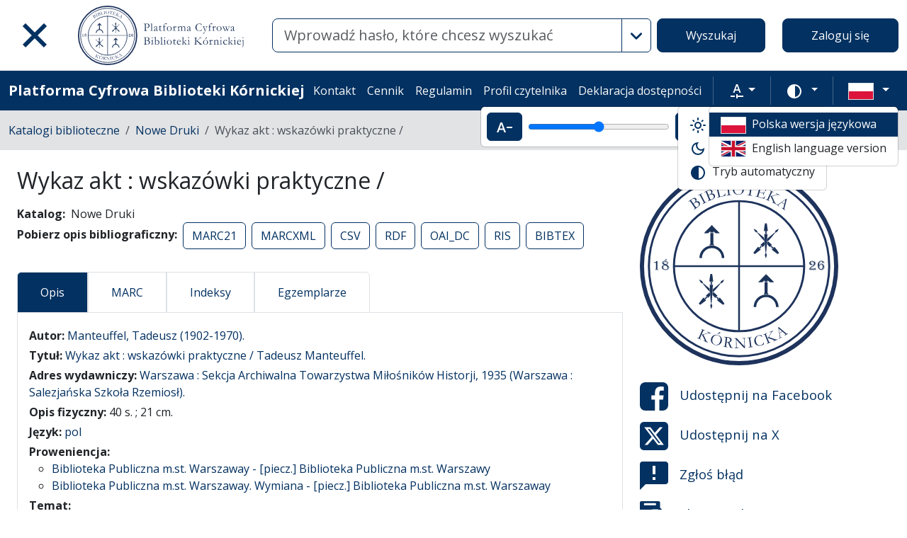

--- FILE ---
content_type: text/html; charset=utf-8
request_url: https://platforma.bk.pan.pl/pl/search_results/1064570?q%5Bindexes_attributes%5D%5B0%5D%5Bid%5D=2&q%5Bindexes_attributes%5D%5B0%5D%5Boperator%5D=or&q%5Bindexes_attributes%5D%5B0%5D%5Bquery_type%5D=term&q%5Bindexes_attributes%5D%5B0%5D%5Bvalue%5D=MANTEUFFEL%2C+Tadeusz+%281902-1970%29.
body_size: 39425
content:
<!DOCTYPE html><html data-theme="auto" lang="pl"><head><meta charset="utf-8" /><meta content="width=device-width, initial-scale=1, shrink-to-fit=no" name="viewport" /><meta content="#033161" name="theme-color" /><meta name="turbo-refresh-scroll" content="preserve"><title>Wykaz akt : wskazówki praktyczne / - Platforma Cyfrowa Biblioteki Kórnickiej</title>
<meta name="description" content="Katalog: Nowe Druki Autor: Manteuffel, Tadeusz (1902-1970). Adres wydawniczy: Warszawa : Sekcja Archiwalna Towarzystwa Miłośników Historji, 1935 (Warszawa : Salezjańska Szkoła Rzemiosł). Temat: Archiwistyka metodyKancelaria organizacjaPoradniki">
<link rel="canonical" href="https://platforma.bk.pan.pl/pl/search_results/1064570">
<meta property="og:title" content="Wykaz akt : wskazówki praktyczne /">
<meta property="og:description" content="Katalog: Nowe Druki Autor: Manteuffel, Tadeusz (1902-1970). Adres wydawniczy: Warszawa : Sekcja Archiwalna Towarzystwa Miłośników Historji, 1935 (Warszawa : Salezjańska Szkoła Rzemiosł). Temat: Archiwistyka metodyKancelaria organizacjaPoradniki">
<meta property="og:site_name" content="Platforma Cyfrowa Biblioteki Kórnickiej">
<meta property="og:type" content="website">
<meta property="og:url" content="https://platforma.bk.pan.pl/pl/search_results/1064570"><meta name="csrf-param" content="authenticity_token" />
<meta name="csrf-token" content="2sayhtNSWgq53rFZFY9Hp1-2Z8-BIpx0Ga3RpeTG0nt7UZzn_BAtaXV6jBQb7zIazUDd1b6mO-NowmUWegIQsg" /><link crossorigin="use-credentials" href="/manifest.json?202309071318" rel="manifest" /><script src="/assets/svg-7ce144edec0b38bed8e7025e2e8a7aef016ff1d0.js" data-turbo-track="reload" defer="defer"></script><script src="/assets/pagy-50e4526041651ba8b44837a23be70dc205369329.js"></script><link rel="stylesheet" href="/assets/styles-c2cd97f53ef97b0f24df5fd02d79a5f85a073a5e.css" data-turbo-track="reload" /><script src="/assets/application-385460f2725c406e5bf21a52ca70c1e5e99f7751.js" data-turbo-track="reload" defer="defer"></script><link rel="stylesheet" href="/assets/application-b29048cd32cc2b16d03670950ae1a2848ca9a7df.css" media="all" data-turbo-track="reload" /><link rel="icon" type="image/x-icon" href="/assets/favicon-c9f6fd17397587cc9199a186cff8b911f1af27cc.ico" /><!--Global site tag (gtag.js) - Google Analytics--><script async="" src="https://www.googletagmanager.com/gtag/js?id=UA-107091203-3"></script><script>window.dataLayer = window.dataLayer || [];
function gtag(){dataLayer.push(arguments);}
gtag('js', new Date());
gtag('config', 'UA-107091203-3');</script></head><body data-controller="wcag highlight" data-wcag-i18n-value="{&quot;newTab&quot;:&quot;Otwarcie w nowej karcie&quot;}"><div class="container bg-light" data-controller="notification" data-notification-local-storage-id-value="cookies_notification" hidden=""><div class="row align-items-center p-2 border border-primary"><div class="col-sm-12 col-lg-9"><p>Strona wykorzystuje pliki cookies (ciasteczka). Są to dane tekstowe, zapisywane przez przeglądarkę na urządzeniu użytkownika. Wykorzystywane są one do prawidłowego funkcjonowania serwisu, gromadzenia informacji statystycznych o odwiedzających oraz obsługi udogodnień dla zalogowanych użytkowników. Korzystanie z serwisu oznacza zgodę na wykorzystywanie plików cookies. Ustawienia obsługi plików cookies można zmienić w swojej przeglądarce. Brak zmian tych ustawień oznacza akceptację dla stosowanych na stronie cookies.</p></div><div class="col-sm-12 col-lg-3"><button class="btn btn-primary btn-lg w-100" data-action="click-&gt;notification#accept">Akceptuję</button></div></div></div><ul class="skip-links list-unstyled" data-controller="skip-links"><li><a data-action="skip-links#click" href="#menu">Przejdź do menu głównego</a></li><li><a data-action="skip-links#click" href="#search">Przejdź do wyszukiwarki</a></li><li><a href="#content">Przejdź do treści</a></li></ul><nav aria-label="main-nav" class="navbar navbar-light navbar-expand-sm" id="main-nav"><div class="row"><div class="col-12 col-md-auto d-flex justify-content-center justify-content-lg-left" data-collapse-toggle-class="nav-hidden" data-controller="collapse"><button aria-label="Menu główne" class="navbar-toggler d-inline-block" data-action="click-&gt;collapse#handleToggle" data-collapse-target="button" id="menu" type="button"><span class="navbar-toggler-icon"></span></button><div class="nav-aside nav-hidden d-flex flex-column" data-collapse-target="target" id="nav"><ul class="nav-aside__list mb-auto"><li><a href="/pl/search_results"><svg role="img" aria-hidden="true" width="1rem" height="1rem" data-src="/assets/icons/menu_catalogs-b745d1629663f821ca4e8207ee09d898601822be.svg"></svg>Katalogi biblioteczne</a></li><li><a href="/pl/indexes"><svg role="img" aria-hidden="true" width="1rem" height="1rem" data-src="/assets/icons/search-table-2a13677628922d05cf3b172dc36c36c4edce6811.svg"></svg>Indeksy</a></li><li><a href="/pl/genealogy"><svg role="img" aria-hidden="true" width="1rem" height="1rem" data-src="/assets/icons/menu_genealogic-b1b36d7f3a78fe544879d6d55531db5a251e32c3.svg"></svg>Bazy genealogiczne</a></li><li><a href="/pl/timeline"><svg role="img" aria-hidden="true" width="1rem" height="1rem" data-src="/assets/icons/menu_timeline-a5878c66256cd614fc8148476946dcb4ca301a3d.svg"></svg>Linia czasu</a></li><li><a href="https://blogi.platforma.bk.pan.pl"><svg role="img" aria-hidden="true" width="1rem" height="1rem" data-src="/assets/icons/menu_blog-c99860f17b019297b75975ae9ed1b268a46b23a3.svg"></svg>Blog</a></li><li><a href="/pl/statistics"><svg role="img" aria-hidden="true" width="1rem" height="1rem" data-src="/assets/icons/gf-query_stats-rounded-2c5bc54d9b296a61223a0da23d4f0cdbeb9c1f38.svg"></svg>Statystyki</a></li><li><a href="/pl/sitemap"><svg role="img" aria-hidden="true" width="1rem" height="1rem" data-src="/assets/icons/fa-sitemap-34612729ede1323970b895bdebd45f9a9d01eb92.svg"></svg>Mapa strony</a></li><li><a href="/pl/users/sign_up"><svg role="img" aria-hidden="true" width="1rem" height="1rem" data-src="/assets/icons/menu_profile-9243a28411ad8ab6f96dd504970a53792940f4ab.svg"></svg>Rejestracja</a></li><li class="d-lg-none"><a class="btn btn-primary btn-block" href="/pl/users/sign_in">Zaloguj się</a></li><li class="d-lg-none"><a target="_self" href="/pl/pages/kontakt">Kontakt</a></li><li class="d-lg-none"><a target="_blank" href="https://www.bkpan.poznan.pl/wp-content/uploads/2020/06/Zarz%C4%85dzenie-nr-2-za%C5%82.-1-CENNIK-US%C5%81UG-%C5%9AWIADCZONYCH-PRZEZ-BIBLIOTEK%C4%98-K%C3%93RNICK%C4%84-2020-r..pdf">Cennik</a></li><li class="d-lg-none"><a target="_blank" href="http://www.bkpan.poznan.pl/biblioteka/regulaminy/">Regulamin </a></li><li class="d-lg-none"><a target="_self" href="https://platforma.bk.pan.pl/pl/profile">Profil czytelnika </a></li><li class="d-lg-none"><a target="_self" href="/pl/pages/dostepnosc">Deklaracja dostępności </a></li></ul><ul class="nav-aside__list"></ul></div><a class="navbar-brand ms-2 ms-md-0 ms-xl-4" href="/pl"><img alt="Strona główna Biblioteki" src="/assets/logo_text_pl-14b8c350108bf8975ecfc392629cd9b69710cb6b.svg" /></a></div><div class="col d-flex align-items-center my-3 my-lg-0"><form class="simple_form w-100" autocomplete="off" data-auto-submit-target="form" data-controller="advanced-search" data-advanced-search-i18n-value="{&quot;advancedSearch&quot;:&quot;Wyszukiwanie zaawansowane&quot;}" novalidate="novalidate" action="/pl/search_results" accept-charset="UTF-8" method="get"><div class="search-form simple-search d-flex"><input disabled="disabled" data-form-sync-target="syncInput" autocomplete="off" type="hidden" name="q[sort_attributes][field_name]" /><input disabled="disabled" data-form-sync-target="syncInput" autocomplete="off" type="hidden" name="q[sort_attributes][order]" /><input disabled="disabled" data-form-sync-target="syncInput" autocomplete="off" type="hidden" name="q[sort_attributes][filter_field_name]" /><input disabled="disabled" data-form-sync-target="syncInput" autocomplete="off" type="hidden" name="q[sort_attributes][filter_value]" /><input type="hidden" name="q[filter_attributes][schema_id][]" value="22" data-form-sync-target="syncInput" autocomplete="off" /><input type="hidden" name="q[filter_attributes][schema_id][]" value="21" data-form-sync-target="syncInput" autocomplete="off" /><input type="hidden" name="q[filter_attributes][schema_id][]" value="26" data-form-sync-target="syncInput" autocomplete="off" /><input type="hidden" name="q[filter_attributes][schema_id][]" value="2" data-form-sync-target="syncInput" autocomplete="off" /><input type="hidden" name="q[filter_attributes][schema_id][]" value="4" data-form-sync-target="syncInput" autocomplete="off" /><input type="hidden" name="q[filter_attributes][schema_id][]" value="44" data-form-sync-target="syncInput" autocomplete="off" /><input type="hidden" name="q[filter_attributes][schema_id][]" value="385067785" data-form-sync-target="syncInput" autocomplete="off" /><input type="hidden" name="q[filter_attributes][schema_id][]" value="16" data-form-sync-target="syncInput" autocomplete="off" /><input type="hidden" name="q[filter_attributes][schema_id][]" value="385067784" data-form-sync-target="syncInput" autocomplete="off" /><input type="hidden" name="q[filter_attributes][schema_id][]" value="8" data-form-sync-target="syncInput" autocomplete="off" /><input type="hidden" name="q[filter_attributes][schema_id][]" value="1" data-form-sync-target="syncInput" autocomplete="off" /><input type="hidden" name="q[filter_attributes][schema_id][]" value="11" data-form-sync-target="syncInput" autocomplete="off" /><input type="hidden" name="q[filter_attributes][schema_id][]" value="385067789" data-form-sync-target="syncInput" autocomplete="off" /><input disabled="disabled" data-form-sync-target="syncInput" autocomplete="off" type="hidden" name="q[filter_attributes][year_from]" /><input disabled="disabled" data-form-sync-target="syncInput" autocomplete="off" type="hidden" name="q[filter_attributes][year_to]" /><input disabled="disabled" value="1" data-form-sync-target="syncInput" autocomplete="off" type="hidden" name="q[filter_attributes][private_collection]" /><input disabled="disabled" value="1" data-form-sync-target="syncInput" autocomplete="off" type="hidden" name="q[filter_attributes][not_digitized]" /><input disabled="disabled" value="1" data-form-sync-target="syncInput" autocomplete="off" type="hidden" name="q[filter_attributes][has_files_published_internally]" /><input disabled="disabled" value="1" data-form-sync-target="syncInput" autocomplete="off" type="hidden" name="q[filter_attributes][has_files_with_active_date_set]" /><input type="hidden" name="q[filter_attributes][file_types][]" value="audio" disabled="disabled" data-form-sync-target="syncInput" autocomplete="off" /><input type="hidden" name="q[filter_attributes][file_types][]" value="image" disabled="disabled" data-form-sync-target="syncInput" autocomplete="off" /><input type="hidden" name="q[filter_attributes][file_types][]" value="other" disabled="disabled" data-form-sync-target="syncInput" autocomplete="off" /><input type="hidden" name="q[filter_attributes][file_types][]" value="pdf" disabled="disabled" data-form-sync-target="syncInput" autocomplete="off" /><input type="hidden" name="q[filter_attributes][file_types][]" value="video" disabled="disabled" data-form-sync-target="syncInput" autocomplete="off" /><input type="hidden" name="q[filter_attributes][licence_type_ids][]" value="1" disabled="disabled" data-form-sync-target="syncInput" autocomplete="off" /><input type="hidden" name="q[filter_attributes][licence_type_ids][]" value="2" disabled="disabled" data-form-sync-target="syncInput" autocomplete="off" /><input type="hidden" name="q[filter_attributes][licence_type_ids][]" value="6" disabled="disabled" data-form-sync-target="syncInput" autocomplete="off" /><input type="hidden" name="q[filter_attributes][licence_type_ids][]" value="7" disabled="disabled" data-form-sync-target="syncInput" autocomplete="off" /><input type="hidden" name="q[filter_attributes][licence_type_ids][]" value="3" disabled="disabled" data-form-sync-target="syncInput" autocomplete="off" /><input type="hidden" name="q[filter_attributes][licence_type_ids][]" value="4" disabled="disabled" data-form-sync-target="syncInput" autocomplete="off" /><input type="hidden" name="q[filter_attributes][licence_type_ids][]" value="5" disabled="disabled" data-form-sync-target="syncInput" autocomplete="off" /><input type="hidden" name="q[filter_attributes][licence_type_ids][]" value="0" disabled="disabled" data-form-sync-target="syncInput" autocomplete="off" /><input type="hidden" name="q[filter_attributes][licence_type_ids][]" value="8" disabled="disabled" data-form-sync-target="syncInput" autocomplete="off" /><div class="input-group flex-fill"><div class="form-control form-control-lg form-control-prepend"><div class="combobox__wrapper" data-autocomplete-url="/pl/api/fulltext_search_results/autocomplete?q=" data-controller="autocomplete"><div class="combobox" data-autocomplete-target="combobox"><input aria-label="Wyszukaj" class="combobox__input form-control form-control-lg" data-advanced-search-target="simpleSearchInput" data-autocomplete-target="input" id="search" name="q[q]" placeholder="Wprowadź hasło, które chcesz wyszukać" type="text" value="" /></div><ul class="combobox__listbox" data-autocomplete-target="listbox"></ul></div></div><button class="advanced-search-btn btn btn-outline-primary" data-action="advanced-search#open" data-advanced-search-target="advancedSearchButton" title="Wyszukiwanie zaawansowane" type="button"><span class="visually-hidden">Wyszukiwanie zaawansowane</span><svg role="img" aria-hidden="true" width="1rem" height="1rem" data-src="/assets/icons/gf-mod-chevron_right-rounded-10a7b2a73b02c10ef3d74837a0f83c06a619cbb1.svg"></svg></button></div><button class="btn btn-primary btn-lg" type="submit">Wyszukaj</button></div><div data-advanced-search-target="advancedSearchBox" id="advanced-search"><div class="visually-hidden">Wyszukiwanie zaawansowane</div><div class="advanced-search-form"><div class="indexes-search" data-controller="search-conditions"><template data-search-conditions-target="template"><div aria-live="polite" class="visually-hidden" role="status">Dodano nową linię wyszukiwania</div><div class="row w-100 nested-fields" data-synchronize-search-conditions-target="searchCondition"><div class="operator"><div class="mb-3 select optional q_indexes_operator"><label class="form-label select optional visually-hidden" for="q_indexes_attributes_0_operator">Operator</label><select class="form-select select optional custom-select" name="q[indexes_attributes][0][operator]" id="q_indexes_attributes_0_operator"><option value="and">I</option>
<option value="not">Nie</option>
<option value="or">Lub</option></select></div></div><div class="index_id"><div class="mb-3 select optional q_indexes_id"><label class="form-label select optional visually-hidden" for="q_indexes_attributes_0_id">ID</label><select class="form-select select optional custom-select" name="q[indexes_attributes][0][id]" id="q_indexes_attributes_0_id"><option value="">Dowolny indeks</option>
<option value="3">Sygnatura</option>
<option value="2">Autor (Twórca)</option>
<option value="1">Tytuł/nazwa obiektu</option>
<option value="88">Sygnatura archiwalna </option>
<option value="5">Wydawca</option>
<option value="20">Instytucja</option>
<option value="6">Miejsce</option>
<option value="4">Data</option>
<option value="7">Język</option>
<option value="43">Materiał i technika wykonania</option>
<option value="24">Osoby</option>
<option value="12">Indeks rzeczowy</option>
<option value="25">Pieczęć właściciel</option>
<option value="10">Proweniencja</option>
<option value="17">Grafika</option>
<option value="39">Indeks geograficzny</option>
<option value="41">Tytuł zeszytu</option>
<option value="58">Zespół archiwalny</option></select></div></div><div class="query_type"><div class="mb-3 select optional q_indexes_query_type"><label class="form-label select optional visually-hidden" for="q_indexes_attributes_0_query_type">Query type</label><select class="form-select select optional custom-select" name="q[indexes_attributes][0][query_type]" id="q_indexes_attributes_0_query_type"><option value="match_phrase">zawiera</option>
<option value="prefix">rozpoczyna się od</option>
<option value="term">jest</option></select></div></div><div class="index_value"><div class="mb-3 string optional q_indexes_value"><label class="form-label string optional visually-hidden" for="q_indexes_attributes_0_value">Value</label><input class="form-control string optional" type="text" name="q[indexes_attributes][0][value]" id="q_indexes_attributes_0_value" /></div></div><div class="delete"><button name="button" type="button" class="btn btn-light" data-action="search-conditions#handleRemoveCondition">Usuń</button></div></div></template><div class="row w-100 nested-fields" data-synchronize-search-conditions-target="searchCondition"><div class="operator"><div class="mb-3 select optional q_indexes_operator"><label class="form-label select optional visually-hidden" for="q_indexes_attributes_1_operator">Operator</label><select class="form-select is-valid select optional custom-select" name="q[indexes_attributes][1][operator]" id="q_indexes_attributes_1_operator"><option value="and">I</option>
<option value="not">Nie</option>
<option selected="selected" value="or">Lub</option></select></div></div><div class="index_id"><div class="mb-3 select optional q_indexes_id"><label class="form-label select optional visually-hidden" for="q_indexes_attributes_1_id">ID</label><select class="form-select is-valid select optional custom-select" name="q[indexes_attributes][1][id]" id="q_indexes_attributes_1_id"><option value="">Dowolny indeks</option>
<option value="3">Sygnatura</option>
<option selected="selected" value="2">Autor (Twórca)</option>
<option value="1">Tytuł/nazwa obiektu</option>
<option value="88">Sygnatura archiwalna </option>
<option value="5">Wydawca</option>
<option value="20">Instytucja</option>
<option value="6">Miejsce</option>
<option value="4">Data</option>
<option value="7">Język</option>
<option value="43">Materiał i technika wykonania</option>
<option value="24">Osoby</option>
<option value="12">Indeks rzeczowy</option>
<option value="25">Pieczęć właściciel</option>
<option value="10">Proweniencja</option>
<option value="17">Grafika</option>
<option value="39">Indeks geograficzny</option>
<option value="41">Tytuł zeszytu</option>
<option value="58">Zespół archiwalny</option></select></div></div><div class="query_type"><div class="mb-3 select optional q_indexes_query_type"><label class="form-label select optional visually-hidden" for="q_indexes_attributes_1_query_type">Query type</label><select class="form-select is-valid select optional custom-select" name="q[indexes_attributes][1][query_type]" id="q_indexes_attributes_1_query_type"><option value="match_phrase">zawiera</option>
<option value="prefix">rozpoczyna się od</option>
<option selected="selected" value="term">jest</option></select></div></div><div class="index_value"><div class="mb-3 string optional q_indexes_value"><label class="form-label string optional visually-hidden" for="q_indexes_attributes_1_value">Value</label><input class="form-control is-valid string optional" type="text" value="MANTEUFFEL, Tadeusz (1902-1970)." name="q[indexes_attributes][1][value]" id="q_indexes_attributes_1_value" /></div></div><div class="delete"><button name="button" type="button" class="btn btn-light" data-action="search-conditions#handleRemoveCondition">Usuń</button></div></div><div class="row mt-2" data-search-conditions-target="insertBefore"><div class="col"><button name="button" type="button" class="btn btn-light add" data-action="search-conditions#handleAddCondition">Dodaj nową linię</button></div></div></div><div class="row mt-2"><div class="col-auto"><button class="btn btn-primary" data-action="advanced-search#close" type="button">Wyszukiwanie proste</button></div></div></div></div></form></div><div class="col-auto d-none d-lg-flex align-items-center"><ul class="navbar-nav"><li class="nav-item"><a class="btn btn-primary btn-lg" href="/pl/users/sign_in">Zaloguj się</a></li></ul></div></div></nav><nav aria-label="top-nav" class="navbar navbar-expand-lg navbar-dark bg-primary" id="top-nav"><div class="container-fluid"><a class="navbar-brand fw-bold me-auto" href="/pl">Platforma Cyfrowa Biblioteki Kórnickiej</a><ul class="navbar-nav ms-auto d-none d-lg-flex"><li class="nav-item"><a target="_self" class="nav-link text-light" href="/pl/pages/kontakt">Kontakt</a></li><li class="nav-item"><a target="_blank" class="nav-link text-light" href="https://www.bkpan.poznan.pl/wp-content/uploads/2020/06/Zarz%C4%85dzenie-nr-2-za%C5%82.-1-CENNIK-US%C5%81UG-%C5%9AWIADCZONYCH-PRZEZ-BIBLIOTEK%C4%98-K%C3%93RNICK%C4%84-2020-r..pdf">Cennik</a></li><li class="nav-item"><a target="_blank" class="nav-link text-light" href="http://www.bkpan.poznan.pl/biblioteka/regulaminy/">Regulamin </a></li><li class="nav-item"><a target="_self" class="nav-link text-light" href="https://platforma.bk.pan.pl/pl/profile">Profil czytelnika </a></li><li class="nav-item"><a target="_self" class="nav-link text-light" href="/pl/pages/dostepnosc">Deklaracja dostępności </a></li></ul><div class="vr mx-2"></div><div class="dropdown" data-controller="text-zoom collapse"><button class="btn btn-link dropdown-toggle" data-action="collapse#handleToggle" data-collapse-target="button" title="Rozmiar tekstu" type="button"><svg role="img" aria-hidden="true" width="1rem" height="1rem" data-src="/assets/icons/gf-custom_typography-fd4f43b14c25f76a9aaca032e9e3bbb4e5e52133.svg"></svg><span class="visually-hidden">Rozmiar tekstu</span></button><div class="d-flex align-items-center dropdown-menu dropdown-menu-end show p-2" data-bs-popper="" data-collapse-target="target"><button class="btn btn-primary" data-action="text-zoom#decrease" data-text-zoom-target="decreaseBtn" title="Pomniejszenie tekstu"><svg role="img" aria-hidden="true" width="1rem" height="1rem" data-src="/assets/icons/gf-text_decrease-2ea2e0ebb313dcf06f184374841bd67c9ac745f1.svg"></svg><span class="visually-hidden">Pomniejszenie tekstu</span></button><div class="mx-2 d-flex align-items-center"><label class="visually-hidden" for="textZoom" title="Rozmiar tekstu"></label><input class="custom-range" data-action="text-zoom#onRangeChange" data-text-zoom-target="range" id="textZoom" style="width: 200px" title="Rozmiar tekstu" type="range" /></div><button class="btn btn-primary" data-action="text-zoom#increase" data-text-zoom-target="increaseBtn" title="Powiększenie tekstu"><svg role="img" aria-hidden="true" width="1rem" height="1rem" data-src="/assets/icons/gf-text_increase-5caae93c7a2fddd4f45e27ce43247d63d2506ac7.svg"></svg><span class="visually-hidden">Powiększenie tekstu</span></button><div class="vr mx-2 bg-black"></div><button class="btn btn-primary" data-action="text-zoom#reset" data-text-zoom-target="resetBtn" title="Domyślny rozmiar tekstu"><svg role="img" aria-hidden="true" width="1rem" height="1rem" data-src="/assets/icons/gf-custom_typography-fd4f43b14c25f76a9aaca032e9e3bbb4e5e52133.svg"></svg><span class="visually-hidden">Domyślny rozmiar tekstu</span></button></div></div><div class="vr mx-2"></div><div class="dropdown" data-controller="collapse color-scheme"><svg role="img" aria-hidden="true" width="0" height="0" class="d-none" data-unique-ids="disabled" data-src="/assets/icons/color_modes-bc3cabb8cd0794ab30d6e053b87eb94c65985a77.svg"></svg><button class="btn btn-link dropdown-toggle" data-action="collapse#handleToggle" data-collapse-target="button" title="Zmień schemat kolorów" type="button"><svg class="me-2" height="24" width="24"><use href="#color-mode-auto"></use></svg><span class="visually-hidden">Zmień schemat kolorów</span></button><ul class="dropdown-menu dropdown-menu-end show" data-bs-popper="" data-collapse-target="target"><li><button class="dropdown-item" data-action="color-scheme#switchTheme collapse#handleToggle" data-color-scheme-target="themeBtn" data-color-scheme-theme-param="light" type="button"><svg class="me-2" height="24" width="24"><use href="#color-mode-light"></use></svg>Tryb jasny</button></li><li><button class="dropdown-item" data-action="color-scheme#switchTheme collapse#handleToggle" data-color-scheme-target="themeBtn" data-color-scheme-theme-param="dark" type="button"><svg class="me-2" height="24" width="24"><use href="#color-mode-dark"></use></svg>Tryb ciemny</button></li><li><button class="dropdown-item" data-action="color-scheme#switchTheme collapse#handleToggle" data-color-scheme-target="themeBtn" data-color-scheme-theme-param="auto" type="button"><svg class="me-2" height="24" width="24"><use href="#color-mode-auto"></use></svg>Tryb automatyczny</button></li></ul></div><div class="vr mx-2"></div><div class="languages"><div class="dropdown" data-controller="collapse"><button class="btn btn-link dropdown-toggle" data-action="collapse#handleToggle" data-collapse-target="button" title="Zmień język" type="button"><svg role="img" aria-hidden="true" width="2.25rem" height="1.5rem" data-src="/assets/flags/pl-1e7ef4c46faa0a7371f51324b55c2dca77fcd539.svg" class="me-2 border"></svg></button><ul class="dropdown-menu dropdown-menu-end show" data-bs-popper="" data-collapse-target="target"><li><div class="dropdown-item active"><svg role="img" aria-hidden="true" width="2.25rem" height="1.5rem" data-src="/assets/flags/pl-1e7ef4c46faa0a7371f51324b55c2dca77fcd539.svg" class="me-2 border"></svg>Polska wersja językowa</div></li><li><a data-turbo="false" class="dropdown-item" href="/en/search_results/1064570?q%5Bindexes_attributes%5D%5B0%5D%5Bid%5D=2&amp;q%5Bindexes_attributes%5D%5B0%5D%5Boperator%5D=or&amp;q%5Bindexes_attributes%5D%5B0%5D%5Bquery_type%5D=term&amp;q%5Bindexes_attributes%5D%5B0%5D%5Bvalue%5D=MANTEUFFEL%2C+Tadeusz+%281902-1970%29."><svg role="img" aria-hidden="true" width="2.25rem" height="1.5rem" data-src="/assets/flags/en-dc66df67f220755988bcc7150c51504bc224615f.svg" class="me-2 border"></svg>English language version</a></li></ul></div></div></div></nav><nav aria-label="breadcrumb" class="bg-secondary-subtle"><div class="container-fluid"><ol class="breadcrumb py-3 m-0"><li class="breadcrumb-item"><a href="/pl/search_results">Katalogi biblioteczne</a></li><li class="breadcrumb-item"><a href="/pl/search_results?q%5Bfilter_attributes%5D%5Bschema_id%5D%5B%5D=385067784">Nowe Druki</a></li><li class="breadcrumb-item active">Wykaz akt : wskazówki praktyczne /</li></ol></div></nav><div class="page"><main class="search-result container-fluid" id="content"><div class="row"><article class="search-result__article mb-4"><h1 class="mb-3">Wykaz akt : wskazówki praktyczne /</h1><dl class="inline-details"><dt>Katalog</dt><dd>Nowe Druki</dd><dt>Pobierz opis bibliograficzny</dt><dd><ul class="list-inline d-inline-block"><li class="list-inline-item"><a class="btn btn-outline-primary" href="/pl/api/bib_records/1064570.marc21">MARC21</a></li><li class="list-inline-item"><a class="btn btn-outline-primary" href="/pl/api/bib_records/1064570.marcxml">MARCXML</a></li><li class="list-inline-item"><a class="btn btn-outline-primary" href="/pl/api/bib_records/1064570.csv">CSV</a></li><li class="list-inline-item"><a class="btn btn-outline-primary" href="/pl/api/bib_records/1064570.rdf">RDF</a></li><li class="list-inline-item"><a class="btn btn-outline-primary" href="/pl/api/bib_records/1064570.oai_dc">OAI_DC</a></li><li class="list-inline-item"><a class="btn btn-outline-primary" href="/pl/api/bib_records/1064570.ris">RIS</a></li><li class="list-inline-item"><a class="btn btn-outline-primary" href="/pl/api/bib_records/1064570.bibtex">BIBTEX</a></li></ul></dd></dl><div class="obj-tabs" data-controller="tabs"><ul class="nav nav-tabs" role="tablist"><li class="nav-item" role="presentation"><a class="nav-link active" data-action="tabs#select" data-tabs-target="tab" href="#description" id="description-tab">Opis</a></li><li class="nav-item" role="presentation"><a class="nav-link" data-action="tabs#select" data-tabs-target="tab" href="#marc" id="marc-tab">MARC</a></li><li class="nav-item" role="presentation"><a class="nav-link" data-action="tabs#select" data-tabs-target="tab" href="#indexes" id="indexes-tab">Indeksy</a></li><li class="nav-item" role="presentation"><a class="nav-link" data-action="tabs#select" data-tabs-target="tab" href="#copy-records" id="copy_records-tab">Egzemplarze</a></li></ul><div class="tab-content"><div class="tab-pane fade show active" data-tabs-target="tabpanel" id="description"><h2 class="visually-hidden">Opis</h2><ul class="list-unstyled description-list text-justify m-0"><li></li><li> <b>Autor: </b>  <span><a href="/pl/indexes/2/redirect_to_value?value=Manteuffel%2C+Tadeusz+%281902-1970%29.">Manteuffel, Tadeusz (1902-1970).</a></span> </li><li></li><li></li><li> <b>Tytuł: </b>  <span><a href="/pl/indexes/1/redirect_to_value?value=Wykaz+akt+%3A+wskaz%C3%B3wki+praktyczne+%2F">Wykaz akt : wskazówki praktyczne / Tadeusz Manteuffel.</a></span> </li><li></li><li> <b>Adres wydawniczy: </b>  <span><a href="/pl/indexes/5/redirect_to_value?value=Sekcja+Archiwalna+Towarzystwa+Mi%C5%82o%C5%9Bnik%C3%B3w+Historji%2C">Warszawa : Sekcja Archiwalna Towarzystwa Miłośników Historji, 1935 (Warszawa : Salezjańska Szkoła Rzemiosł).</a></span> </li><li> <b>Opis fizyczny: </b>  <span>40 s. ; 21 cm.</span> </li><li> <b>Język: </b>  <span><a href="/pl/indexes/7/redirect_to_value?value=pol">pol</a></span> </li><li></li><li></li><li> <b>Proweniencja: </b> <ul><li><a href="/pl/indexes/10/redirect_to_value?value=Biblioteka+Publiczna+m.st.+Warszawy">Biblioteka Publiczna m.st. Warszaway - [piecz.] Biblioteka Publiczna m.st. Warszawy</a></li><li><a href="/pl/indexes/10/redirect_to_value?value=Biblioteka+Publiczna+m.st.+Warszaway">Biblioteka Publiczna m.st. Warszaway. Wymiana - [piecz.] Biblioteka Publiczna m.st. Warszaway</a></li></ul></li><li></li><li> <b>Temat: </b> <ul><li><a href="/pl/indexes/12/redirect_to_value?value=Archiwistyka+metody">Archiwistyka metody</a></li><li><a href="/pl/indexes/12/redirect_to_value?value=Kancelaria+organizacja">Kancelaria organizacja</a></li><li><a href="/pl/indexes/12/redirect_to_value?value=Poradniki">Poradniki</a></li><li>Wydawnictwa Kursów Archiwalnych ; 3</li></ul></li><li></li></ul></div><div class="tab-pane fade" data-tabs-target="tabpanel" id="marc"><h2 class="visually-hidden">MARC</h2><ul class="list-unstyled description-list mb-0"><li> <strong>008</strong> <span> <span class="badge bg-secondary badge-secondary">a</span> <span>2022</span></span></li><li> <strong>041</strong>  <em><pre class="text-info d-inline">0</pre><pre class="text-info d-inline"> </pre></em> <span> <span class="badge bg-secondary badge-secondary">a</span> <span>pol</span></span></li><li> <strong>100</strong>  <em><pre class="text-info d-inline">1</pre><pre class="text-info d-inline"> </pre></em> <span> <span class="badge bg-secondary badge-secondary">a</span> <span>Manteuffel, Tadeusz</span></span><span> <span class="badge bg-secondary badge-secondary">d</span> <span>(1902-1970).</span></span></li><li> <strong>245</strong>  <em><pre class="text-info d-inline">1</pre><pre class="text-info d-inline">0</pre></em> <span> <span class="badge bg-secondary badge-secondary">a</span> <span>Wykaz akt :</span></span><span> <span class="badge bg-secondary badge-secondary">b</span> <span>wskazówki praktyczne /</span></span><span> <span class="badge bg-secondary badge-secondary">c</span> <span>Tadeusz Manteuffel.</span></span></li><li> <strong>260</strong> <span> <span class="badge bg-secondary badge-secondary">a</span> <span>Warszawa :</span></span><span> <span class="badge bg-secondary badge-secondary">b</span> <span>nakł.||Sekcja Archiwalna Towarzystwa Miłośników Historji,</span></span><span> <span class="badge bg-secondary badge-secondary">c</span> <span>1935</span></span><span> <span class="badge bg-secondary badge-secondary">e</span> <span>(Warszawa :</span></span><span> <span class="badge bg-secondary badge-secondary">f</span> <span>Salezjańska Szkoła Rzemiosł).</span></span></li><li> <strong>300</strong> <span> <span class="badge bg-secondary badge-secondary">a</span> <span>40 s. ;</span></span><span> <span class="badge bg-secondary badge-secondary">c</span> <span>21 cm.</span></span></li><li> <strong>490</strong>  <em><pre class="text-info d-inline">1</pre><pre class="text-info d-inline"> </pre></em> <span> <span class="badge bg-secondary badge-secondary">a</span> <span>Wydawnictwa Kursów Archiwalnych ;</span></span><span> <span class="badge bg-secondary badge-secondary">v</span> <span>3</span></span></li><li> <strong>561</strong> <span> <span class="badge bg-secondary badge-secondary">a</span> <span>Biblioteka Publiczna m.st. Warszaway - [piecz.]</span></span><span> <span class="badge bg-secondary badge-secondary">w</span> <span>Biblioteka Publiczna m.st. Warszawy</span></span></li><li> <strong>561</strong> <span> <span class="badge bg-secondary badge-secondary">a</span> <span>Biblioteka Publiczna m.st. Warszaway. Wymiana - [piecz.]</span></span><span> <span class="badge bg-secondary badge-secondary">w</span> <span>Biblioteka Publiczna m.st. Warszaway</span></span></li><li> <strong>650</strong>  <em><pre class="text-info d-inline"> </pre><pre class="text-info d-inline">4</pre></em> <span> <span class="badge bg-secondary badge-secondary">a</span> <span>Archiwistyka</span></span><span> <span class="badge bg-secondary badge-secondary">x</span> <span>metody</span></span></li><li> <strong>650</strong>  <em><pre class="text-info d-inline"> </pre><pre class="text-info d-inline">4</pre></em> <span> <span class="badge bg-secondary badge-secondary">a</span> <span>Kancelaria</span></span><span> <span class="badge bg-secondary badge-secondary">x</span> <span>organizacja</span></span></li><li> <strong>655</strong>  <em><pre class="text-info d-inline"> </pre><pre class="text-info d-inline">4</pre></em> <span> <span class="badge bg-secondary badge-secondary">a</span> <span>Poradniki</span></span></li><li> <strong>830</strong>  <em><pre class="text-info d-inline"> </pre><pre class="text-info d-inline">0</pre></em> <span> <span class="badge bg-secondary badge-secondary">a</span> <span>Wydawnictwa Kursów Archiwalnych ;</span></span><span> <span class="badge bg-secondary badge-secondary">v</span> <span>3</span></span></li><li> <strong>999</strong> <span> <span class="badge bg-secondary badge-secondary">a</span> <span>ŁF</span></span><span> <span class="badge bg-secondary badge-secondary">d</span> <span>22.12.29</span></span></li></ul></div><div class="tab-pane fade" data-tabs-target="tabpanel" id="indexes"><h2 class="visually-hidden">Indeksy</h2><ul class="list-unstyled description-list text-justify mb-0"><li> <b>Sygnatura: </b> <a href="/pl/indexes/3/redirect_to_value?value=233599%2F3"> <span>233599/3</span> </a></li><li> <b>Autor (Twórca): </b> <a href="/pl/indexes/2/redirect_to_value?value=Manteuffel%2C+Tadeusz+%281902-1970%29."> <span>Manteuffel, Tadeusz (1902-1970).</span> </a></li><li> <b>Tytuł/nazwa obiektu: </b> <a href="/pl/indexes/1/redirect_to_value?value=Wykaz+akt+%3A+wskaz%C3%B3wki+praktyczne+%2F"> <span>Wykaz akt : wskazówki praktyczne /</span> </a></li><li> <b>Wydawca: </b> <a href="/pl/indexes/5/redirect_to_value?value=Sekcja+Archiwalna+Towarzystwa+Mi%C5%82o%C5%9Bnik%C3%B3w+Historji%2C"> <span>Sekcja Archiwalna Towarzystwa Miłośników Historji,</span> </a></li><li> <b>Miejsce: </b> <a href="/pl/indexes/6/redirect_to_value?value=Warszawa+%3A"> <span>Warszawa :</span> </a></li><li> <b>Data: </b> <a href="/pl/indexes/4/redirect_to_value?value=1935"> <span>1935</span> </a></li><li> <b>Język: </b> <a href="/pl/indexes/7/redirect_to_value?value=pol"> <span>pol</span> </a></li><li> <b>Indeks rzeczowy: </b> <ul><li><a href="/pl/indexes/12/redirect_to_value?value=Archiwistyka+metody">Archiwistyka metody</a></li><li><a href="/pl/indexes/12/redirect_to_value?value=Kancelaria+organizacja">Kancelaria organizacja</a></li><li><a href="/pl/indexes/12/redirect_to_value?value=Poradniki">Poradniki</a></li></ul></li><li> <b>Proweniencja: </b> <ul><li><a href="/pl/indexes/10/redirect_to_value?value=Biblioteka+Publiczna+m.st.+Warszaway">Biblioteka Publiczna m.st. Warszaway</a></li><li><a href="/pl/indexes/10/redirect_to_value?value=Biblioteka+Publiczna+m.st.+Warszawy">Biblioteka Publiczna m.st. Warszawy</a></li></ul></li></ul></div><div class="tab-pane fade" data-tabs-target="tabpanel" id="copy-records"><h2 class="visually-hidden">Egzemplarze</h2><div class="alert alert-secondary" role="alert">Aby móc wypożyczać, musisz mieć założoną kartę czytelnika</div><div class="card" id="copy_record_708387"><div class="row card-body"><div class="col"><ul class="list-unstyled description-list text-justify m-0"><li> <b>Sygnatura: </b>  <span>233599/3</span> </li><li> <b>Lokalizacja egzemplarza: </b>  <span>Magazyn Druków Nowych</span> </li></ul></div><div class="col-auto d-flex align-items-center gap-1"></div></div></div></div></div></div></article><aside aria-label="object-additional-info" class="search-result__aside"><div class="row"><div class="search-result__aside__img mb-4"><img class="card-img obj-img" alt="Zaślepka – Logo Biblioteki" src="/assets/logo_pl-1ccfa59dc75da5f8fe921295596accfd1f8d54e4.svg" /></div><div class="search-result__aside__links"><ul class="list-unstyled mb-0 row"><li class="col-12"><a class="d-block" href="https://www.facebook.com/sharer/sharer.php?u=https://platforma.bk.pan.pl/pl/search_results/1064570" target="_blank"><svg role="img" aria-hidden="true" width="1rem" height="1rem" data-src="/assets/icons/facebook-6c4040bb7bc3367b5d2f93239291b67432f174fd.svg"></svg>Udostępnij na <span lang="en">Facebook</span></a></li><li class="col-12"><a class="d-block" href="https://x.com/intent/tweet/?text=Wykaz+akt+:+wskazówki+praktyczne+/&amp;url=https://platforma.bk.pan.pl/pl/search_results/1064570" target="_blank"><svg role="img" aria-hidden="true" width="1rem" height="1rem" data-src="/assets/icons/x-0e4fc72a4f1d296fa3aa008f46912f9ac204b568.svg"></svg>Udostępnij na <span lang="en">X</span></a></li><li class="col-12"><a class="d-block" data-turbo-frame="modal" data-turbo-stream="true" href="/pl/inquiries/new?form_type=faulty_record&amp;inquiry%5Btarget_id%5D=1064570&amp;inquiry%5Btarget_type%5D=BibRecord"><svg role="img" aria-hidden="true" width="1rem" height="1rem" data-src="/assets/icons/error-bfe7a45ed674ba55963474b7a9e673aa960df50a.svg"></svg>Zgłoś błąd</a></li><li class="col-12"><a class="d-block" data-controller="copy-address-to-clipboard" href="#"><svg role="img" aria-hidden="true" width="1rem" height="1rem" data-src="/assets/icons/clipboard-f0221fec6bc2e0bdb7c080dd58d948c723c3e526.svg"></svg>Skopiuj adres strony</a></li></ul></div></div></aside></div></main></div><footer class="w-100 border-top py-4"><div class="footer-images d-flex justify-content-between flex-column flex-sm-row"><img alt="Logo Fundusze Europejskie" aria="true" aria_hidden="true" class="flex-shrink-1 m-auto" src="/assets/footer/pl_fe-a7c93a2d763117c44e2939e8e0dd40838c5e0fd7.svg" /><img alt="Logo Biblioteka Kórnickicka" aria="true" aria_hidden="true" class="flex-shrink-1 m-auto" src="/assets/footer/pl_bk-00e455a54d92ef94d9eae73553760c5862d5225c.svg" /><img alt="Logo PAN" aria="true" aria_hidden="true" class="flex-shrink-1 m-auto" src="/assets/footer/pl_pan-ec614681a80abed9ed932399aee0db235862b502.svg" /><img alt="Logo UE" aria="true" aria_hidden="true" class="flex-shrink-1 m-auto" src="/assets/footer/pl_efrr-7cfb232f8df695a9fbf2f48dc1c9bae4a4042733.svg" /></div></footer><turbo-frame id="modal"></turbo-frame><div data-controller="service-worker"></div></body></html>